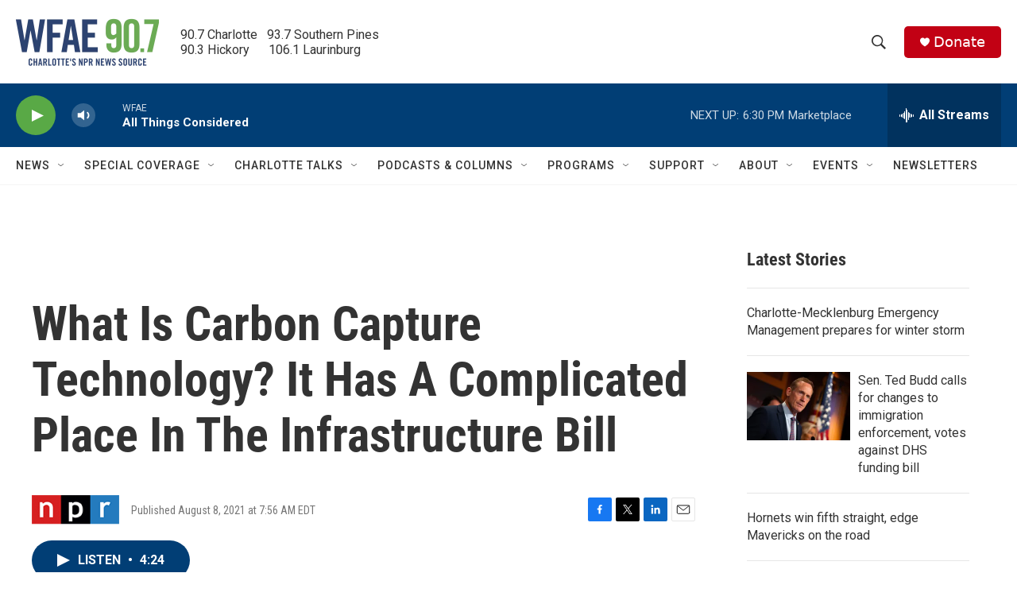

--- FILE ---
content_type: text/html; charset=utf-8
request_url: https://www.google.com/recaptcha/api2/aframe
body_size: 267
content:
<!DOCTYPE HTML><html><head><meta http-equiv="content-type" content="text/html; charset=UTF-8"></head><body><script nonce="v2AyYZPSnfnyWyWozr1hZA">/** Anti-fraud and anti-abuse applications only. See google.com/recaptcha */ try{var clients={'sodar':'https://pagead2.googlesyndication.com/pagead/sodar?'};window.addEventListener("message",function(a){try{if(a.source===window.parent){var b=JSON.parse(a.data);var c=clients[b['id']];if(c){var d=document.createElement('img');d.src=c+b['params']+'&rc='+(localStorage.getItem("rc::a")?sessionStorage.getItem("rc::b"):"");window.document.body.appendChild(d);sessionStorage.setItem("rc::e",parseInt(sessionStorage.getItem("rc::e")||0)+1);localStorage.setItem("rc::h",'1769810474945');}}}catch(b){}});window.parent.postMessage("_grecaptcha_ready", "*");}catch(b){}</script></body></html>